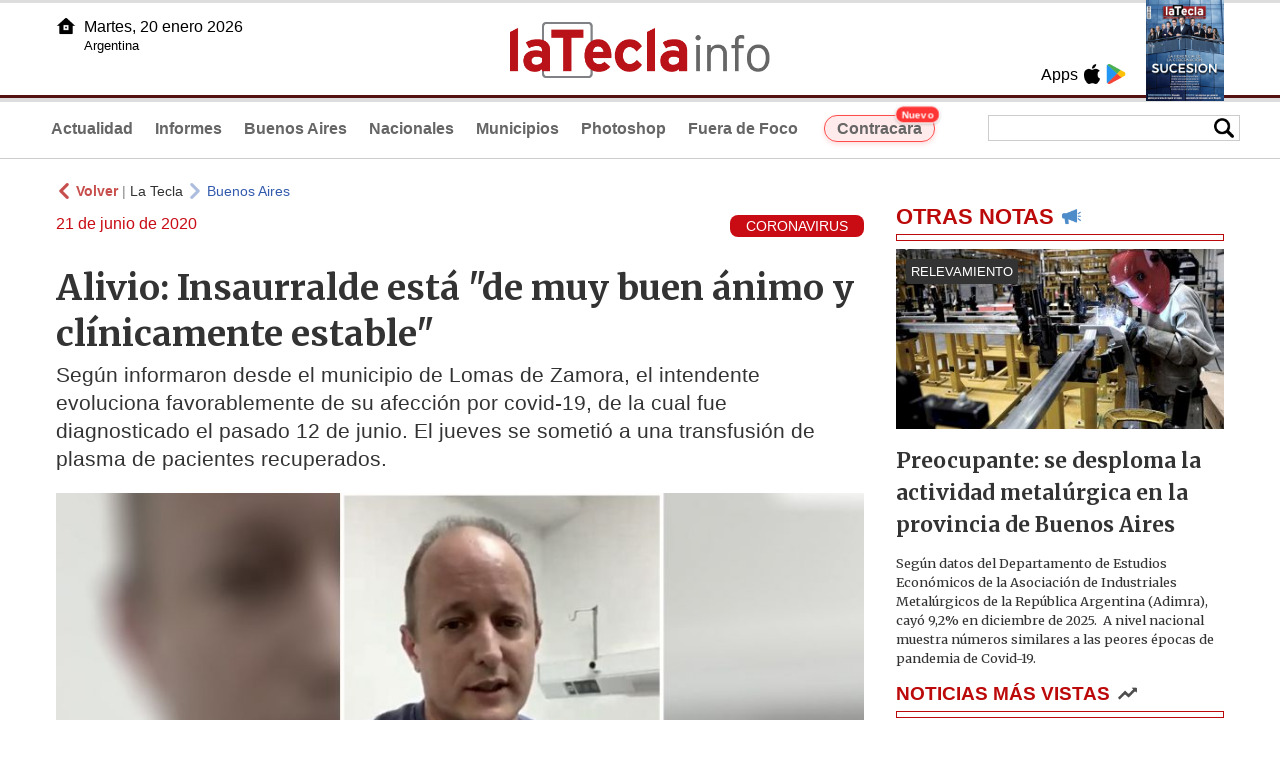

--- FILE ---
content_type: text/html
request_url: https://www.latecla.info/111894-alivio-insaurralde-est-de-muy-buen-nimo-y-clnicamente-estable
body_size: 6483
content:
<!DOCTYPE html>
<html lang="es">
<head>
<meta charSet="UTF-8"/><meta name="viewport" content="width=device-width, initial-scale=1.0"><title>Alivio: Insaurralde está "de muy buen ánimo y clínicamente estable" - La Tecla</title><link rel="preconnect" href="//latecla-repos-dgf.aplinews.com" />
<meta name="keywords" content="latecla, diario, noticias, argentina, buenos aires, nacionales, provinciales, internacionales, economia, judiciales, investigaciones" />
<meta name="language" content="Spanish" />
<meta name="distribution" content="Global" />
<meta name="robots" content="index, follow" />
<meta http-equiv="imagetoolbar" content="no" />
<link rel="manifest" href="/repos/1_7/json/manifest.json">
<link rel="apple-touch-icon" sizes="192x192" href="/repos/1_7/images/icon-192x192.png" />
<meta name="theme-color" content="#B20000" />

<meta name="description" content="Según informaron desde el municipio de Lomas de Zamora, el intendente evoluciona favorablemente de su afección por covid-19, de la cual fue diagnosticado el pasado 12 de junio. El jueves se sometió a una transfusión de plasma de pacientes recuperados." />
<link rel="canonical" href="https://www.latecla.info/111894-alivio-insaurralde-esta-de-muy-buen-animo-y-clinicamente-estable" /><link type="text/css" href="/include/css/gral.min.css?v=4.22" rel="stylesheet" />
<link type="text/css" href="/repos/1_7/css/page.min.css?v=4.22" rel="stylesheet" />
<link type="text/css" href="/repos/1_7/css/home.min.css?v=4.22" rel="stylesheet" />
<link type="text/css" href="/repos/1_7/css/notas.min.css?v=4.22" rel="stylesheet" />
<link type="text/css" href="/repos/1_7/css/footer.min.css?v=4.22" rel="stylesheet" />
<link type="text/css" href="https://fonts.googleapis.com/css2?family=Merriweather:ital,wght@0,300;0,400;0,700;0,900;1,300;1,400;1,700;1,900&display=swap" rel="stylesheet" />
<script src="/include/js/jquery.min.js?v=4.10"></script>
<script src="/repos/1_7/js/page.min.js?v=4.10"></script>
<script src="/repos/1_7/js/notas.min.js?v=4.10"></script>
<link type="text/css" href="/repos/1_7/css/noticia.min.css?v=4.22" rel="stylesheet" />
<script src="/repos/1_7/js/noticia.min.js?v=4.10"></script>
<script src="/include/plugins/lazy/lazyload.min.js?v=4.10"></script>
<link type="text/css" href="/include/plugins/lightgallery/css/lightgallery-bundle.min.css?v=4.22" rel="stylesheet" />
<script src="/include/plugins/lightgallery/lightgallery.min.js?v=4.10"></script>
<script src="/include/plugins/lightgallery/plugins/thumbnail/lg-thumbnail.min.js?v=4.10"></script>
<script src="/include/plugins/lightgallery/plugins/zoom/lg-zoom.min.js?v=4.10"></script>
<meta property="fb:app_id" content="1610657809235222" />
<meta property="og:type" content="article" />
<meta property="og:title" content="Alivio: Insaurralde est&aacute; &quot;de muy buen &aacute;nimo y cl&iacute;nicamente estable&quot;" />
<meta property="og:url" content="https://www.latecla.info/111894-alivio-insaurralde-esta-de-muy-buen-animo-y-clinicamente-estable" />
<meta property="og:description" content="Seg&uacute;n informaron desde el municipio de Lomas de Zamora, el intendente evoluciona favorablemente de su afecci&oacute;n por covid-19, de la cual fue diagnosticado el pasado 12 de junio. El jueves se someti&oacute; a una transfusi&oacute;n de plasma de pacientes recuperados." />
<meta itemprop="name" content="Alivio: Insaurralde est&aacute; &quot;de muy buen &aacute;nimo y cl&iacute;nicamente estable&quot;" />
<meta itemprop="description" content="https://www.latecla.info/111894-alivio-insaurralde-esta-de-muy-buen-animo-y-clinicamente-estable" />
<meta property="og:image" itemprop="image" content="https://latecla-repos-dw6.aplinews.com/archivos/noticias/fotografias/114257_3.jpg" />
<meta property="og:image:secure_url" itemprop="image" content="https://latecla-repos-dw6.aplinews.com/archivos/noticias/fotografias/114257_3.jpg" />
<meta itemprop="image" content="https://latecla-repos-dw6.aplinews.com/archivos/noticias/fotografias/114257_3.jpg" />
<meta name="twitter:image" content="https://latecla-repos-dw6.aplinews.com/archivos/noticias/fotografias/114257_3.jpg" />
<meta name="twitter:card" content="summary_large_image" />
<meta name="twitter:site" content="@grupolatecla" />
<meta name="twitter:title" content="Alivio: Insaurralde está "de muy buen ánimo y clínicamente estable"" />
<meta name="twitter:x" content="test3" />
<meta name="twitter:url" content="https://www.latecla.info/111894-alivio-insaurralde-esta-de-muy-buen-animo-y-clinicamente-estable" />
<meta name="twitter:text:description" content="Seg&uacute;n informaron desde el municipio de Lomas de Zamora, el intendente evoluciona favorablemente de su afecci&oacute;n por covid-19, de la cual fue diagnosticado el pasado 12 de junio. El jueves se someti&oacute; a una transfusi&oacute;n de plasma de pacientes recuperados." />
<script async src="https://www.googletagmanager.com/gtag/js?id=G-K36PTMCRVZ"></script><script>window.dataLayer = window.dataLayer || [];function gtag(){dataLayer.push(arguments);}gtag('js', new Date());gtag('config', 'G-K36PTMCRVZ');</script>

<script type="text/javascript">
const _SERV_PATH_PREFIX = '';
const _SERV_PATH_REPOS = '1_7';
const noticia_id = 111894;
</script>

<script>
    gtag('event', 'open_news', {
    'reg_id': '111894',
    'reg_nombre': 'Alivio: Insaurralde está "de muy buen ánimo y clínicamente estable"',
    });

    console.log("GTAG: open_news");
</script> 
</head>

<body>
<div id="hd-cnt" style="background-image: url(repos/1_7/images/hd-cnt_bg.png);">
    <div class="hd">
        <div class="rg-pn">
            <div class="rg-pn-cnt-1 left">
                <div class="txt left">Apps</div><a class="left mgl4" href="https://apps.apple.com/es/app/la-tecla/id1186120839" title="App Store"><div class="ic_appstore ic_20 bg-ct" style="background-image: url(repos/1_7/images/hd_ic_appstore.png);"></div></a><a class="left mgl4" href="https://play.google.com" title="Google Play"><div class="ic_gplay ic_20 bg-ct" style="background-image: url(repos/1_7/images/hd_ic_gplay.png);"></div></a>            </div>
            <div class="rg-pn-cnt-2 left mgl4">
                <a href="Revistas"><div class="rv" style="background-image:url(https://latecla-repos-dw6.aplinews.com/archivos/eimpresa//paginas/864_0_2.jpg);"></div></a>            </div>
        </div>
        <div class="lf-pn">
            <a class="left" href="/" title="Inicio">
                <div class="ic_home ic_20 bg-ct" style="background-image: url(repos/1_7/images/hd_ic_home.png);"></div>
            </a>
            <div class="txt left">
                Martes, 20 enero 2026<br><small>Argentina</small>            </div>
            <div class="clear"></div>
        </div>
        <a href="/" title="Inicio">
            <div class="lg bg-ct" style="background-image: url(repos/1_7/images/hd_lg.png);"></div>
        </a>
    </div>

    <div class="hd-mn">
        <div class="cnt-right">
            <!--
            <a class="left mgl6" href="/" title="Whatsapp"><div class="ic_20 bg-ct" style="background-image: url(repos/1_7/images/hd_ic_wa.png);"></div></a>
            <a class="left mgl6" href="/" title="Telegram"><div class="ic_20 bg-ct" style="background-image: url(repos/1_7/images/hd_ic_tm.png);"></div></a>
            <a class="left mgl6" href="/" title="Facebook"><div class="ic_20 bg-ct" style="background-image: url(repos/1_7/images/hd_ic_fb.png);"></div></a>
            <a class="left mgl6" href="/" title="Twitter"><div class="ic_20 bg-ct" style="background-image: url(repos/1_7/images/hd_ic_tw.png);"></div></a>
            <a class="left mgl6" href="/" title="Instagram"><div class="ic_20 bg-ct" style="background-image: url(repos/1_7/images/hd_ic_it.png);"></div></a>
            -->

            <div class="search">
                <div class="busc">
                    <div class="lp bg-ct ic-search" style="background-image: url(repos/1_7/images/hd_lp.png);" title="Buscar"></div>
                    <div class="cnt-busc dato"><input class="dato" type="text" maxlength="30" /></div>
                </div>
                <div class="result"></div>
            </div>
        </div>

        <input type="checkbox" class="openSidebarMenu" id="openSidebarMenu">
        <label for="openSidebarMenu" class="sidebarIconToggle">
            <div class="spinner diagonal part-1"></div>
            <div class="spinner horizontal"></div>
            <div class="spinner diagonal part-2"></div>
        </label>

        <ul id="secc-btns"><li><a href="/">Actualidad</a></li><li><a href="informes">Informes</a></li><li><a href="BuenosAires">Buenos Aires</a></li><li><a href="nacionales">Nacionales</a></li><li><a href="municipios">Municipios</a></li><li><a href="photoshop">Photoshop</a></li><li><a href="fueradefoco">Fuera de Foco</a></li>            <style>
                .search .busc {
                    width: 250px !important;
                    /*height: 23px !important;*/
                }

                .search .busc .cnt-busc .dato {
                    width: 160px;
                }

                #ctra-cara {
                    position: relative;
                    display: inline-block;
                }

                #ctra-cara a {
                    background-color: #ffebeb;
                    border: 1px solid #ff4d4d;
                    color: #d10000;
                    font-weight: bold;
                    padding: 4px 12px;
                    border-radius: 20px;
                    transition: all 0.3s ease;
                    box-shadow: 0 2px 5px rgba(255, 77, 77, 0.2);
                    white-space: nowrap;
                    position: relative;
                    z-index: 1;
                }

                .badge-nuevo {
                    position: absolute;
                    top: -10px;
                    right: -5px;
                    background-color: #ff3333;
                    color: white;
                    font-size: 10px;
                    font-weight: bold;
                    padding: 2px 5px;
                    border-radius: 10px;
                    border: 1px solid white;
                    box-shadow: 0 1px 3px rgba(0, 0, 0, 0.2);
                    z-index: 2;
                    animation: titileo 3s infinite ease-in-out;
                }

                @keyframes titileo {

                    0%,
                    100% {
                        opacity: 0.8;
                    }

                    50% {
                        opacity: 1;
                        transform: scale(1.05);
                    }

                }

                #secc-btns li#ctra-cara:hover {
                    border: 1px solid transparent;
                    background-color: transparent;
                }

                #ctra-cara a:hover {
                    background-color: #ffdddd !important;
                    border: 1px solid #ff4d4d !important;
                    transform: translateY(-2px);
                    box-shadow: 0 4px 8px rgba(255, 77, 77, 0.3);
                    color: #a80000;
                }

                #ctra-cara a:active {
                    transform: translateY(0);
                    box-shadow: 0 2px 3px rgba(255, 77, 77, 0.3);
                }
            </style>
            <li id="ctra-cara"> <a href="contracara">Contracara <span class="badge-nuevo">Nuevo</span></a></li>
        </ul>
        <div class="clear"></div>
    </div>
</div>
<!-- Sidebar -->
<div id="sidebarMenu">
    <ul class="sidebarMenuInner">
        <li><a href="/">Actualidad<span>Portada</span></a></li>
        <li><a href="informes">Informes</a></li>
        <li><a href="BuenosAires">Buenos Aires</a></li>
        <li><a href="Nacionales">Nacionales</a></li>
        <li><a href="municipios">Municipios</a></li>
        <li><a href="photoshop">Photoshop</a></li>
        <li><a href="fueradefoco">Fuera de Foco</a></li>
    </ul>
</div><div class="wrapper"><div class="col1" style="padding:0 1rem;"><div><div class="mfch3 mgt8"><div class="ic-back left mgr4" style="background-image:url(/repos/1_7/images/back.png);"></div> <div class="left mgr4"><a class="ne pointer" onclick="history.back();"><strong style="color:#b92321;">Volver</strong></a> | <a class="ne" href="https://www.latecla.info"> La Tecla</a></div> <div class="ic-back left mgr4" style="background-image:url(/repos/1_7/images/forward.png); opacity:.4;"></div> <a class="az" href="/BuenosAires">Buenos Aires</a></div><div class="clear"></div><div class="mfch2 left">21 de junio de 2020</div><div class="fvol1 right">CORONAVIRUS</div><div class="clear"></div></div><h1 class="ftit1 mgt8">Alivio: Insaurralde está "de muy buen ánimo y clínicamente estable"</h1><h2 class="fcop1">Según informaron desde el municipio de Lomas de Zamora, el intendente evoluciona favorablemente de su afección por covid-19, de la cual fue diagnosticado el pasado 12 de junio. El jueves se sometió a una transfusión de plasma de pacientes recuperados.</h2><div id="anchoShare"></div><div id="lightgallery" style="text-align:center;"><a href="https://latecla-repos-dw6.aplinews.com/archivos/noticias/fotografias/114257_3.jpg""><img src="https://latecla-repos-dw6.aplinews.com/archivos/noticias/fotografias/114257_3.jpg" alt="Alivio: Insaurralde está "de muy buen ánimo y clínicamente estable"" width="100%" /></a></div><div class="mod_share" style=""><div class="lb">Compartir</div><div class="clear"></div><a href="https://www.facebook.com/sharer.php?u=https%3A%2F%2Fwww.latecla.info%2F111894-alivio-insaurralde-esta-de-muy-buen-animo-y-clinicamente-estable&t=Alivio%3A+Insaurralde+est%C3%A1+%22de+muy+buen+%C3%A1nimo+y+cl%C3%ADnicamente+estable%22" target="_blank" rel=”nofollow”><div class="icon_share" style="background-image:url(/repos/1_7/images/facebook.png);"></div></a><a href="https://api.whatsapp.com/send?text=https%3A%2F%2Fwww.latecla.info%2F111894-alivio-insaurralde-esta-de-muy-buen-animo-y-clinicamente-estable" target="_blank" rel=”nofollow”><div class="icon_share" style="background-image:url(/repos/1_7/images/whatsapp.png);"></div></a><a class="btnTwShare pointer" url="/include/fns/twitter_sharer.php?url=https%3A%2F%2Fwww.latecla.info%2F111894-alivio-insaurralde-esta-de-muy-buen-animo-y-clinicamente-estable&txt=Alivio: Insaurralde está "de muy buen ánimo y clínicamente estable"" rel=”nofollow”><div class="icon_share" style="background-image:url(/repos/1_7/images/twitter.png);"></div></a><a href="https://telegram.me/share/url?url=https%3A%2F%2Fwww.latecla.info%2F111894-alivio-insaurralde-esta-de-muy-buen-animo-y-clinicamente-estable" target="_blank" rel=”nofollow”><div class="icon_share" style="background-image:url(/repos/1_7/images/telegram.png);"></div></a><a href="mailto:?subject=Mira+esta+nota+de+La+Tecla&body=Alivio%3A+Insaurralde+est%C3%A1+%22de+muy+buen+%C3%A1nimo+y+cl%C3%ADnicamente+estable%22 %0D%0A%0D%0Ahttps%3A%2F%2Fwww.latecla.info%2F111894-alivio-insaurralde-esta-de-muy-buen-animo-y-clinicamente-estable" rel=”nofollow”><div class="icon_share" style="background-image:url(/repos/1_7/images/correo.png);"></div></a></div><div class="fcue1" style="border-bottom:1px solid #ccc; padding-bottom:6px; padding-top:6px;"><h3>Tras 9 d&iacute;as de que diera positivo por coronavirus, el intendente de Lomas de Zamora, Mart&iacute;n Insaurralde, permanece internado en el Hospital de Llavallol. Seg&uacute;n informaron desde el municipio, el jefe comunal se encontraba bien de salud. Sin embargo, tras haberse complicado el cuadro respiratorio, el jefe comunal recibi&oacute; el jueves una transfusi&oacute;n de plasma de pacientes recuperados.<br /><br />Seg&uacute;n informaron desde el municipio, Insaurralde contin&uacute;a internado en el Hospital de Llavallol, donde el equipo m&eacute;dico del Municipio de Lomas de Zamora monitorea su evoluci&oacute;n tras haber sido diagnosticado con coronavirus el pasado 12 de junio. El intendente se encuentra de muy buen &aacute;nimo y cl&iacute;nicamente estable, con saturaci&oacute;n normal y buena mec&aacute;nica respiratoria.<br /><br />Acorde al &uacute;ltimo parte m&eacute;dico &quot;Durante la noche de ayer tuvo registros subfebriles de hasta 37.5&ordm; con mejor&iacute;a de la curva t&eacute;rmica y se repitieron los estudios de laboratorio a fin de cotejar los resultados con los par&aacute;metros de las jornadas anteriores. En el control de la fecha no present&oacute; fiebre&quot;.&nbsp;<br /><br /><iframe allow="encrypted-media" allowtransparency="true" frameborder="0" height="299" scrolling="no" src="https://www.facebook.com/plugins/post.php?href=https%3A%2F%2Fwww.facebook.com%2Fmunilomasdezamora%2Fposts%2F3941115929296261&amp;width=500" style="border:none;overflow:hidden" width="500"></iframe></h3></div><div class="mfch3 mgt8"><div class="ic-back left mgr4" style="background-image:url(/repos/1_7/images/back.png);"></div> <div class="left mgr4"><a class="ne pointer" onclick="history.back();"><strong style="color:#b92321;">Volver</strong></a> | <a class="ne" href="https://www.latecla.info"> La Tecla</a></div> <div class="ic-back left mgr4" style="background-image:url(/repos/1_7/images/forward.png); opacity:.4;"></div> <a class="az" href="/BuenosAires">Buenos Aires</a></div><div class="tags mgt8 mgb8"><div class="tagstit mgb8">Etiquetas / Tags</div><a href="/buscador.php?tag=1&dato=Estudio"><div class="tagbtn left mgr8 mgb8">Estudio</div></a><a href="/buscador.php?tag=1&dato=Coronavirus"><div class="tagbtn left mgr8 mgb8">Coronavirus</div></a><a href="/buscador.php?tag=1&dato=Covid"><div class="tagbtn left mgr8 mgb8">Covid</div></a><a href="/buscador.php?tag=1&dato=Covid-19"><div class="tagbtn left mgr8 mgb8">Covid-19</div></a><a href="/buscador.php?tag=1&dato=Interna"><div class="tagbtn left mgr8 mgb8">Interna</div></a><a href="/buscador.php?tag=1&dato=Internado"><div class="tagbtn left mgr8 mgb8">Internado</div></a><a href="/buscador.php?tag=1&dato=Lavallol"><div class="tagbtn left mgr8 mgb8">Lavallol</div></a><a href="/buscador.php?tag=1&dato=Lomas+de+Zamora"><div class="tagbtn left mgr8 mgb8">Lomas de Zamora</div></a><a href="/buscador.php?tag=1&dato=Pacientes"><div class="tagbtn left mgr8 mgb8">Pacientes</div></a><a href="/buscador.php?tag=1&dato=Plasma"><div class="tagbtn left mgr8 mgb8">Plasma</div></a><a href="/buscador.php?tag=1&dato=Recuperados"><div class="tagbtn left mgr8 mgb8">Recuperados</div></a><a href="/buscador.php?tag=1&dato=Salud"><div class="tagbtn left mgr8 mgb8">Salud</div></a><div class="clear"></div></div></div><div class="col2" style="padding:0 1rem;"><div class="lb-1"><h2 class="tx">OTRAS NOTAS</h2><div class="ic" style="background-image:url(/repos/1_7/images/notas_ic.png)"></div><div class="clear"></div><div class="sep"></div></div><div class="sep-1"></div><a class="none" href="164245-preocupante-se-desploma-la-actividad-metalurgica-en-la-provincia-de-buenos-aires"><article class="nt-3"><div class="ft lazy"  data-bg="url('https://latecla-repos-dw6.aplinews.com/archivos/noticias/fotografias/207174_2.jpg')"><div class="cnt-vol"><div class="vol">RELEVAMIENTO</div></div></div><div class="cnt-1"><h1 class="tit">Preocupante: se desploma la actividad metalúrgica en la provincia de Buenos Aires</h1><h2 class="cop">Según datos del Departamento de Estudios Económicos de la Asociación de Industriales Metalúrgicos de la República Argentina (Adimra), cayó 9,2% en diciembre de 2025.  A nivel nacional muestra números similares a las peores épocas de pandemia de Covid-19.</h2></div></article></a><div class="col2"><section class="notRank"><h1 class="tit">NOTICIAS M&Aacute;S VISTAS</h1><div class="ic" style="background-image:url(/repos/1_7/images/rank_ic.png)"></div><div class="clear"></div><div class="sep"></div><a class="ne" href="164215-cuenta-regresiva-en-el-pj-pba-a-24-hs-de-una-reunion-clave-de-la-junta-electoral"><div class="item"><div class="ft" style="background-image:url(https://latecla-repos-dw6.aplinews.com/archivos/noticias/fotografias/207128_2.jpg);"></div><h2>MDF delinea listas propias y el PJ bonaerense demora la reunión de su Junta Electoral</h2><div class="clear"></div></div></a><a class="ne" href="164225-todos-los-que-juegan-para-la-sucesion"><div class="item"><div class="ft" style="background-image:url(https://latecla-repos-dw6.aplinews.com/archivos/noticias/fotografias/207141_2.jpg);"></div><h2>Todos los que juegan para la sucesión</h2><div class="clear"></div></div></a><a class="ne" href="164242-choque-entre-intendentes-peronistas-tras-un-operativo-que-desato-una-crisis-municipal"><div class="item"><div class="ft" style="background-image:url(https://latecla-repos-dw6.aplinews.com/archivos/noticias/fotografias/207172_2.jpg);"></div><h2>Choque entre intendentes peronistas tras un operativo que desató una crisis municipal</h2><div class="clear"></div></div></a><a class="ne" href="164229-inyeccion-de-autos-chinos-y-cupos-sin-aranceles-tensan-al-sector-automotor-bonaerense"><div class="item"><div class="ft" style="background-image:url(https://latecla-repos-dw6.aplinews.com/archivos/noticias/fotografias/207150_2.jpg);"></div><h2>Inyección de autos chinos presiona al sector automotor bonaerense en plena crisis</h2><div class="clear"></div></div></a><a class="ne" href="164227-cambios-en-ganancias-a-cuanto-ascienden-los-nuevos-pisos-que-rigen-a-partir-de-enero"><div class="item"><div class="ft" style="background-image:url(https://latecla-repos-dw6.aplinews.com/archivos/noticias/fotografias/207151_2.jpg);"></div><h2>Cambios en Ganancias: a cuánto ascienden los nuevos pisos que rigen a partir de enero</h2><div class="clear"></div></div></a></section></div></div></div><div class="cnt-redes">
    <div class="items">
        <a class="left mgl6" href="https://api.whatsapp.com/send?phone=5492216419037" target="_blank" title="Whatsapp"><div class="ic_30 bg-ct" style="background-image: url(repos/1_7/images/hd_ic_wa.png);"></div></a><a class="left mgl6" href="https://t.me/+5492216419037" target="_blank" title="Telegram"><div class="ic_30 bg-ct" style="background-image: url(repos/1_7/images/hd_ic_tm.png);"></div></a><a class="left mgl6" href="https://www.facebook.com/Revistalatecla/" target="_blank" title="Facebook"><div class="ic_30 bg-ct" style="background-image: url(repos/1_7/images/hd_ic_fb.png);"></div></a><a class="left mgl6" href="https://www.twitter.com/grupolatecla" target="_blank" title="Twitter"><div class="ic_30 bg-ct" style="background-image: url(repos/1_7/images/hd_ic_tw.png);"></div></a><a class="left mgl6" href="https://www.instagram.com/revistalatecla" target="_blank" title="Instagram"><div class="ic_30 bg-ct" style="background-image: url(repos/1_7/images/hd_ic_it.png);"></div></a><a class="left mgl6" href="https://www.tiktok.com" target="_blank" title="Tik Tok"><div class="ic_30 bg-ct" style="background-image: url(repos/1_7/images/hd_ic_tk.png);"></div></a><div class="clear"></div>    </div>
</div>

<div class="pie">
    <div class="logo lazy"  data-bg="url('/repos/1_7/images/logo_cabeza_bn.png?v=4.22')"></div>
    <div class="text">
        Copyright 2026<br /><strong>La Tecla</strong><br /><a class="bl" href="redaccion.php"><div class="redacc">Redacción</div></a><br /><span class="rights">Todos los derechos reservados</span><br /><div class="dev">Serga.NET</div>    </div>
</div>
<script>
if(lazyLoadInstance){
    console.log("LazyLoad Update!");
    lazyLoadInstance.update();
}
</script><script type="text/javascript">
$("iframe").each(function( index ){
	console.log(index + " IFRAME: " + $(this).attr("src").search("infogram.com"));

	if($(this).attr("src").search("infogram.com") > 0){
		ratio = $(this).attr("width") / $(this).attr("height");
		$(this).attr("ratio", ratio);
		$(this).addClass("autoResize");

		console.log($(this).width() + " -> " + $(this).attr("width") + " " + $(this).attr("height") + " okey!");
	}
});

function updateIframes(){
	console.log("RESIZE");
	$(".autoResize").each(function( index ){
		//console.log(index + " IFRAME: " + $(this).attr("src").search("infogram.com"));
		h = $(this).width() / $(this).attr("ratio");
		$(this).attr("height", parseInt(h));
	});
}

window.addEventListener('resize', function(event) {
	updateIframes();
}, true);

updateIframes();

//Deteccion de navegador:
function isiOS() {
	return [
		'iPad Simulator',
		'iPhone Simulator',
		'iPod Simulator',
		'iPad',
		'iPhone',
		'iPod'
	].includes(navigator.platform)
	// iPad on iOS 13 detection
	|| (navigator.userAgent.includes("Mac") && "ontouchend" in document)
}

$(document).ready(function(){
	$(".btnTwShare").click(function(){
		var url = $(this).attr("url");

		if(isiOS()){
			window.location = url;
		} else {
			window.open(url, '_blank');
		}
	});
});


</script>

<script>
let ar = []
</script>
<script type="text/javascript" src="/include/js/widget_ctrol.js?v=4.10"></script>
<script>
//Ajusta el tamaño del Pdf Viewer:
window.addEventListener('message', function (e) {
	var d = e.data || {};
	if (d.type === 'pdf-viewer-height') {
		document.querySelectorAll('iframe.pdf-embed').forEach(function (f) {
			var fid = (new URL(f.src, location.href)).searchParams.get('id') || '';
			if (fid === (d.id || fid)) f.style.height = (d.height||0) + 'px';
		});
	}
});
</script>
</body>
</html>

--- FILE ---
content_type: text/css
request_url: https://www.latecla.info/repos/1_7/css/notas.min.css?v=4.22
body_size: 2772
content:
.cnt-gd1{display:grid;max-width:1200px;margin:1rem auto 0 auto;grid-column-gap:20px;grid-template-columns:2fr .9fr 1.1fr}.cnt-gd2{display:grid;max-width:1200px;margin:2rem auto 1rem auto;grid-column-gap:20px;grid-template-columns:1fr 1fr 1fr 1fr}.cnt-gd2 .bn{background-color:#e7e7e7}.cnt-gd2 .bn-1{margin:1rem}.cnt-gd3{display:grid;grid-template-rows:1fr 1fr;grid-row-gap:15px;height:100%}.cnt-gd4{display:grid;max-width:1200px;margin:1rem auto 0 auto;grid-column-gap:20px;grid-template-columns:1.5fr 1.5fr;border-bottom:1px solid #ccc}.cnt-gd4 .gd.item-2{margin-bottom:1rem}.cnt-gd5{display:grid;max-width:1200px;margin:1rem auto 0 auto;grid-column-gap:20px;grid-template-columns:1.5fr 2fr;border-bottom:1px solid #ccc}.cnt-gd5 .gd.item-2{margin-bottom:1rem}.cnt-gd6{display:grid;max-width:1200px;margin:1rem auto 0 auto;grid-column-gap:20px;grid-template-columns:1fr 1fr 1fr;border-bottom:1px solid #ccc}.cnt-gd7{display:grid;max-width:1200px;margin:1rem auto 0 auto;grid-column-gap:20px;grid-template-columns:1fr 1fr 1fr;background-color:#333;height:100px}.cnt-gd8z{display:grid;max-width:1200px;margin:1rem auto 0 auto;grid-column-gap:20px;grid-template-columns:1.5fr 1.5fr;border-bottom:1px solid #ccc}.cnt-gd8{display:grid;max-width:1200px;margin:1rem auto 0 auto;grid-column-gap:20px;grid-template-columns:1.5fr 1fr 1.5fr;border-bottom:1px solid #ccc}.cnt-gd9{display:grid;max-width:1200px;margin:1rem auto 0 auto;grid-column-gap:20px;grid-template-columns:1fr;border-bottom:1px solid #ccc}.cnt-gd10{display:grid;max-width:1200px;margin:1rem auto 0 auto;grid-column-gap:20px;grid-template-columns:1fr;border-bottom:1px solid #ccc}.cnt-sw1{max-width:1200px;margin:1rem auto 0 auto}.bn-1{margin:0;background-color:#e7e7e7}.bn-2{margin:0;height:100%;background-color:#e7e7e7}.nt-1 .ft{position:relative;height:260px;padding:10px;background-repeat:no-repeat;background-position:center center;background-attachment:scroll;background-size:cover}.nt-1 .ft.itext{background-position:top center;background-size:contain;background-color:#ccc}.nt-1 .vol{display:inline-block;font-family:Arial;font-size:.8rem;color:#fff;padding:.3rem;border-radius:.2rem;background-color:#666}.nt-1 .edit{position:absolute;display:inline-block;right:1rem;top:1rem;padding:.3rem;border-radius:.2rem;background-color:#f2f2f2}.nt-1 .edit .ic{float:left;width:.7rem;height:.7rem;background-position:center center;background-repeat:no-repeat;background-size:contain;opacity:.7}.nt-1 .edit .lb{float:left;padding-left:.2rem;font-family:Arial;font-size:.6rem;color:#333f}.nt-1 .vframe{height:300px}.nt-1 .vd{position:relative}.nt-1 .vd video{height:260px;object-fit:fill}.nt-1 .vd_vol{position:absolute;right:1rem;bottom:1rem;width:42px;height:42px;z-index:999;background-position:center center;background-repeat:no-repeat;background-size:contain}.nt-1 .rsc{position:absolute;right:1rem;bottom:1rem;z-index:999;text-align:right;height:32px;z-index:999}.nt-1 .rsc_ic{float:left;width:32px;height:32px;background-position:center center;background-repeat:no-repeat;background-size:contain;margin-left:.5rem}.nt-1 .tit{font-family:Merriweather,Arial;font-size:1.6rem;color:#333;font-weight:700}.nt-1 .cop{font-family:Merriweather,Arial;font-size:1rem;font-weight:400;color:#333;padding-top:.8rem;padding-bottom:1rem}.nt-1 .cnt-1{padding-top:.2rem}.nt-2{display:flex;justify-content:space-between;flex-direction:row;overflow:hidden;height:100%;align-items:stretch;box-sizing:border-box;background-color:#eee}.nt-2 .col-1{position:relative;width:60%;padding:.5rem}.nt-2 .col-2{width:40%;height:100%;margin:.5rem .5rem 0 0}.nt-2 .ft{position:relative;background-repeat:no-repeat;background-position:center center;background-attachment:scroll;background-size:cover}.nt-2 .ft.itext{background-position:top center;background-size:contain;background-color:#ccc}.nt-2 .vol{display:inline-block;font-family:Arial;font-size:.8rem;color:#bc0909;padding-top:.3rem;border-radius:.2rem;font-weight:400}.nt-2 .tit{font-family:Merriweather,Arial;font-size:1.2rem;color:#333;font-weight:700}.nt-2 .edit{position:absolute;display:inline-block;right:1rem;bottom:1rem;padding:.3rem;border-radius:.2rem;background-color:#f2f2f2}.nt-2 .edit .ic{float:left;width:.7rem;height:.7rem;background-position:center center;background-repeat:no-repeat;background-size:contain;opacity:.7}.nt-2 .edit .lb{float:left;padding-left:.2rem;font-family:Arial;font-size:.6rem;color:#333f}.nt-2 .rsc{position:absolute;right:1rem;bottom:1rem;text-align:right;height:32px;z-index:999}.nt-2 .rsc_ic{float:left;width:32px;height:32px;background-position:center center;background-repeat:no-repeat;background-size:contain;margin-left:.5rem}.nt-3 .ft{position:relative;height:180px;padding:10px;box-sizing:border-box;background-repeat:no-repeat;background-position:center center;background-attachment:scroll;background-size:cover}.nt-3 .ft.itext{background-position:top center;background-size:contain;background-color:#ccc}.nt-3 .vol{display:inline-block;font-family:Arial;font-size:.8rem;color:#fff;padding:.3rem;border-radius:.2rem;background-color:#333}.nt-3 .edit{position:absolute;display:inline-block;right:.5rem;bottom:.5rem;padding:.3rem;border-radius:.2rem;background-color:#f2f2f2}.nt-3 .edit .ic{float:left;width:.7rem;height:.7rem;background-position:center center;background-repeat:no-repeat;background-size:contain;opacity:.7}.nt-3 .edit .lb{float:left;padding-left:.2rem;font-family:Arial;font-size:.6rem;color:#333f}.nt-3 .vframe{height:180px}.nt-3 .vd{position:relative}.nt-3 .vd video{height:180px;object-fit:fill}.nt-3 .vd_vol{position:absolute;right:1rem;bottom:1rem;width:42px;height:42px;z-index:999;background-position:center center;background-repeat:no-repeat;background-size:contain}.nt-3 .au_ic{position:absolute;right:1rem;bottom:1rem;width:42px;height:42px;z-index:999;background-position:center center;background-repeat:no-repeat;background-size:contain}.nt-3 .tit{font-family:Merriweather,Arial;font-size:1.3rem;color:#333;font-weight:700}.nt-3 .cop{font-family:Merriweather,Arial;font-size:.8rem;line-height:1.2rem;font-weight:400;color:#333;padding-top:.8rem}.nt-3 .cnt-1{padding-top:1rem}.nt-4 .vd{position:relative}.nt-4 .ft{position:relative;height:356px;padding:10px;background-repeat:no-repeat;background-position:center center;background-attachment:scroll;background-size:cover;margin-bottom:1rem}.nt-4 .ft.itext{background-position:top center;background-size:contain;background-color:#ccc}.nt-4 .vol{display:inline-block;font-family:Arial;font-size:.8rem;color:#fff;padding:.3rem;border-radius:.2rem;background-color:#333}.nt-4 .tit{font-family:Merriweather,Arial;font-size:1.6rem;color:#fff;font-weight:700}.nt-4 .cop{display:none;font-family:Merriweather,Arial;font-size:1.2rem;font-weight:400;color:#fff;padding-top:.8rem;padding-bottom:1rem}.nt-4 .edit{display:inline-block;padding:.3rem;border-radius:.2rem;background-color:#f2f2f2}.nt-4 .edit .ic{float:left;width:.7rem;height:.7rem;background-position:center center;background-repeat:no-repeat;background-size:contain;opacity:.7}.nt-4 .edit .lb{float:left;padding-left:.2rem;font-family:Arial;font-size:.6rem;color:#333f}.nt-4 .vd .cnt-1{position:absolute;left:0;right:0;bottom:0;padding:1rem;text-shadow:1px 1px 2px #000;background:#020024;background:-moz-linear-gradient(0deg,rgba(2,0,36,1) 50%,rgba(0,0,0,1) 0,rgba(0,0,0,0) 100%);background:-webkit-linear-gradient(0deg,rgba(2,0,36,1) 50%,rgba(0,0,0,1) 0,rgba(0,0,0,0) 100%);background:linear-gradient(0deg,rgba(2,0,36,1) 50%,rgba(0,0,0,1) 0,rgba(0,0,0,0) 100%)}.nt-4 .ft .cnt-1{position:absolute;left:0;right:0;bottom:0;padding:1rem;text-shadow:1px 1px 2px #000;background:#020024;background:-moz-linear-gradient(0deg,rgba(2,0,36,1) 0,rgba(0,0,0,1) 0,rgba(0,0,0,0) 100%);background:-webkit-linear-gradient(0deg,rgba(2,0,36,1) 0,rgba(0,0,0,1) 0,rgba(0,0,0,0) 100%);background:linear-gradient(0deg,rgba(2,0,36,1) 0,rgba(0,0,0,1) 0,rgba(0,0,0,0) 100%)}.nt-4 .rsc{position:absolute;right:1rem;top:1rem;text-align:right;height:32px;z-index:999}.nt-4 .rsc_ic{float:left;width:32px;height:32px;background-position:center center;background-repeat:no-repeat;background-size:contain;margin-left:.5rem}.nt-5 .ft{position:relative;height:180px;box-sizing:border-box;padding:10px;background-repeat:no-repeat;background-position:center center;background-attachment:scroll;background-size:cover}.nt-5 .ft.itext{background-position:top center;background-size:contain;background-color:#ccc}.nt-5 .vol{display:inline-block;font-family:Arial;font-size:.8rem;font-weight:400;color:#fff;padding:.3rem;border-radius:.2rem;background-color:#666}.nt-5 .rsc{position:absolute;right:1rem;bottom:1rem;text-align:right;height:32px;z-index:999}.nt-5 .rsc_ic{float:left;width:32px;height:32px;background-position:center center;background-repeat:no-repeat;background-size:contain;margin-left:.5rem}.nt-5 .vframe{height:180px}.nt-5 .cnt-nt{position:relative}.nt-5 .cnt-vd{position:relative;height:180px;overflow:hidden;border:2px solid #ccc}.nt-5 .vd{position:absolute;top:-5%;left:-5%;width:110%;height:110%;background-position:center;background-repeat:no-repeat;background-size:cover;filter:blur(8px);-webkit-filter:blur(8px)}.nt-5 .edit{position:absolute;display:inline-block;right:1rem;top:.7rem;padding:.3rem;border-radius:.2rem;background-color:#f2f2f2}.nt-5 .edit .ic{float:left;width:.7rem;height:.7rem;background-position:center center;background-repeat:no-repeat;background-size:contain;opacity:.7}.nt-5 .edit .lb{float:left;padding-left:.2rem;font-family:Arial;font-size:.6rem;color:#333f}.nt-5 video{position:absolute;top:0;left:0;height:180px}.nt-5 .vd_vol{position:absolute;right:1rem;bottom:1rem;width:42px;height:42px;z-index:999;background-position:center center;background-repeat:no-repeat;background-size:contain}.nt-5 .vol{position:absolute;font-family:Arial;font-size:.8rem;padding:.3rem .7rem;color:#fff;left:1rem;bottom:-.8rem;border-radius:20px;background-color:#790000;border:2px solid #fff}.nt-5 .au_ic{position:absolute;right:1rem;bottom:1rem;width:42px;height:42px;z-index:999;background-position:center center;background-repeat:no-repeat;background-size:contain}.nt-5 .vd_vol{position:absolute;right:1rem;bottom:1rem;width:42px;height:42px;z-index:999;background-position:center center;background-repeat:no-repeat;background-size:contain}.nt-5 .tit{font-family:Merriweather,Arial;font-size:1.2rem;font-weight:700;color:#333;margin-top:1rem}.nt-5 .cnt-1{padding-bottom:1rem}.nt-6{padding-bottom:1rem}.nt-6 .cnt-1{min-height:6rem}.nt-6 .ft{position:relative;height:160px;padding:10px;background-repeat:no-repeat;background-position:center center;background-attachment:scroll;background-size:cover}.nt-6 .ft.itext{background-position:top center;background-size:contain;background-color:#ccc}.nt-6 .vframe{height:180px}.nt-6 .vd{position:relative}.nt-6 .vd video{height:180px;object-fit:fill}.nt-6 .vd_vol{position:absolute;right:1rem;bottom:1rem;width:42px;height:42px;z-index:999;background-position:center center;background-repeat:no-repeat;background-size:contain}.nt-6 .au_ic{position:absolute;right:1rem;bottom:1rem;width:42px;height:42px;z-index:999;background-position:center center;background-repeat:no-repeat;background-size:contain}.nt-6 .vol{display:inline-block;font-family:Arial;font-size:.8rem;color:#790000;padding:.5rem 0}.nt-6 .tit{font-family:Merriweather,Arial;font-size:1.2rem;font-weight:700;color:#333;margin-bottom:1rem;overflow:hidden;text-overflow:ellipsis;display:-webkit-box;-webkit-line-clamp:2;line-clamp:2;-webkit-box-orient:vertical}.nt-6 .edit{position:absolute;display:inline-block;right:1rem;top:.7rem;padding:.3rem;border-radius:.2rem;background-color:#f2f2f2}.nt-6 .edit .ic{float:left;width:.7rem;height:.7rem;background-position:center center;background-repeat:no-repeat;background-size:contain;opacity:.7}.nt-6 .edit .lb{float:left;padding-left:.2rem;font-family:Arial;font-size:.6rem;color:#333f}.nt-7{display:flex;justify-content:space-between;flex-wrap:nowrap;align-items:stretch;box-sizing:border-box;background-color:#eee}.nt-7 .col-1{width:75%;padding:.5rem}.nt-7 .col-2{width:25%;margin:.5rem .5rem 0 0;text-align:center}.nt-7 .ft{position:relative;height:500px;padding:10px;background-repeat:no-repeat;background-position:center center;background-attachment:scroll;background-size:cover}.nt-7 .ft.itext{background-position:top center;background-size:contain;background-color:#ccc}.nt-7 .vol{display:inline-block;font-family:Arial;font-size:.8rem;color:#fff;padding:.3rem;border-radius:.2rem;background-color:#666}.nt-7 .edit{position:absolute;display:inline-block;right:1rem;top:1rem;padding:.3rem;border-radius:.2rem;background-color:#f2f2f2}.nt-7 .edit .ic{float:left;width:.7rem;height:.7rem;background-position:center center;background-repeat:no-repeat;background-size:contain;margin:0;opacity:.7}.nt-7 .edit .lb{float:left;padding-left:.2rem;font-family:Arial;font-size:.6rem;color:#333f}.nt-7 .vframe{height:300px}.nt-7 .vd{position:relative}.nt-7 .vd video{width:100%;object-fit:fill}.nt-7 .vd_vol{position:absolute;right:1rem;bottom:1rem;width:42px;height:42px;z-index:999;background-position:center center;background-repeat:no-repeat;background-size:contain}.nt-7 .rsc{position:absolute;right:1rem;bottom:1rem;z-index:999;text-align:right;height:32px;z-index:999}.nt-7 .rsc_ic{float:left;width:32px;height:32px;background-position:center center;background-repeat:no-repeat;background-size:contain;margin-left:.5rem}.nt-7 .ic{margin:1rem auto 0 auto;width:32px;height:32px;background-position:center center;background-repeat:no-repeat;background-size:contain}.nt-7 .tit{font-family:Merriweather,Arial;font-size:1.6rem;color:#333;font-weight:700}.nt-7 .cop{font-family:Merriweather,Arial;font-size:1rem;font-weight:400;color:#333;padding-top:.8rem;padding-bottom:1rem}.nt-7 .btn-abrir{display:inline-block;margin:.5rem;padding:.2rem 1rem;font-family:Merriweather,arial,serif;font-size:1rem;font-weight:700;color:#b9111e;border:1px solid #b9111e;border-radius:20px;text-decoration:none}.nt-7 .btn-abrir:hover{color:#fff;background-color:#b9111e}.nt-8{margin-bottom:1rem}.nt-8 .ft{position:relative;height:400px;padding:10px;background-repeat:no-repeat;background-position:center center;background-attachment:scroll;background-size:cover}.nt-8 .ft.itext{background-position:top center;background-size:contain;background-color:#ccc}.nt-8 .vol{display:inline-block;font-family:Arial;font-size:.8rem;color:#fff;padding:.3rem;border-radius:.2rem;background-color:#666}.nt-8 .edit{position:absolute;display:inline-block;right:1rem;top:1rem;padding:.3rem;border-radius:.2rem;background-color:#f2f2f2}.nt-8 .edit .ic{float:left;width:.7rem;height:.7rem;background-position:center center;background-repeat:no-repeat;background-size:contain;opacity:.7}.nt-8 .edit .lb{float:left;padding-left:.2rem;font-family:Arial;font-size:.6rem;color:#333f}.nt-8 .vframe{height:300px}.nt-8 .vd{position:relative}.nt-8 .vd video{height:260px;object-fit:fill}.nt-8 .vd_vol{position:absolute;right:1rem;bottom:1rem;width:42px;height:42px;z-index:999;background-position:center center;background-repeat:no-repeat;background-size:contain}.nt-8 .rsc{position:absolute;right:1rem;bottom:1rem;z-index:999;text-align:right;height:32px;z-index:999}.nt-8 .rsc_ic{float:left;width:32px;height:32px;background-position:center center;background-repeat:no-repeat;background-size:contain;margin-left:.5rem}.nt-8 .tit{font-family:Merriweather,Arial;font-size:2.5rem;color:#333;font-weight:700;text-align:center}.nt-8 .cop{font-family:Merriweather,Arial;font-size:1.2rem;font-weight:400;color:#333;padding:.8rem 1rem 1rem 1rem;line-height:1.8rem;text-align:center}.nt-8 .cnt-1{padding-top:.2rem}.cnt-sw1 .vol{background-color:#f54747}.notRank{margin-top:1rem}.notRank h1.tit{float:left;font-family:arial;font-size:1.2rem;font-weight:700;color:#bc0909;line-height:1.2rem}.notRank .ic{float:left;width:1.2rem;height:1.2rem;background-position:center center;background-repeat:no-repeat;background-size:contain;margin-left:.5rem;opacity:.7}.notRank .sep{height:5px;border:1px solid #bc0909;margin-top:.5rem}.notRank .item{margin-top:.6rem;text-decoration:none}.notRank .item .ft{float:left;width:52px;height:52px;margin-right:8px;background-size:cover;background-position:center center}.notRank .item h2{font-family:arial;font-size:1rem;font-weight:400;overflow:hidden;text-overflow:ellipsis;display:-webkit-box;-webkit-box-orient:vertical}.notRank .item a{color:#000;text-decoration:none}.notRank .item a:hover{color:red;text-decoration:none}.rv-1{padding:1rem 0 3rem 0}.rv-1 .ft{width:310px;height:359px;background-position:center center;background-repeat:no-repeat;background-size:contain}.rv-1 .cnt-num{position:absolute;left:0;right:0;top:0;text-align:center}.rv-1 .num{display:inline-block;font-family:Arial;font-size:1rem;color:#fff;padding:.3rem .7rem;border-radius:20px;background-color:#587490}.rv-1 .cnt-ver{position:absolute;left:0;right:0;bottom:1.8rem;text-align:center}.rv-1 .ver{display:inline-block;font-family:Arial;font-size:1rem;font-weight:700;color:#fff;padding:.3rem .7rem;border-radius:20px;background-color:#587490}.bkHz5{animation:bkAnimHz 5s infinite}.bkHz10{animation:bkAnimHz 10s infinite}.bkHz15{animation:bkAnimHz 15s infinite}.bkHz20{animation:bkAnimHz 20s infinite}.bkHz25{animation:bkAnimHz 25s infinite}.bkHz30{animation:bkAnimHz 30s infinite}@keyframes bkAnimHz{50%{background-position:center right}}@media (max-width:992px){.cnt-gd1{border-bottom:0}.cnt-gd1 .item-1{grid-column:1/2}.cnt-gd1 .item-2{grid-column:2/4;margin:0 1rem}.cnt-gd1 .item-3{grid-column:1/4;margin:0 1rem}.cnt-gd2{margin:1rem}.cnt-gd2 .item-1{grid-column:1/3;margin-bottom:1rem}.cnt-gd2 .item-2{grid-column:3/5;margin-bottom:1rem}.cnt-gd2 .item-3{grid-column:1/3;margin-bottom:1rem}.cnt-gd2 .item-4{grid-column:3/5;margin-bottom:1rem}.cnt-gd3{padding-top:1rem;border-top:1px solid #ccc;height:auto}.cnt-gd4{margin:1rem;border-bottom:0}.cnt-gd4 .item-1{grid-column:1/3}.cnt-gd4 .item-2{grid-column:3/4;padding-bottom:1rem}.cnt-gd4 .item-3{grid-column:1/4}.cnt-gd5{margin:1rem;border-bottom:0}.cnt-gd5 .item-1{grid-column:1/5}.cnt-gd5 .item-2{grid-column:3/4}.cnt-gd5 .item-3{margin:1rem;grid-column:1/3}.cnt-gd6{margin:1rem;border-bottom:0}.cnt-gd8z{margin:0 1rem;border-bottom:0}.cnt-gd8z .item-1{grid-column:1/5}.cnt-gd8z .item-2{grid-column:1/5;margin-bottom:1rem}.cnt-gd8z .item-3{margin:0;grid-column:1/5}.cnt-gd8{margin:0 1rem;border-bottom:0}.cnt-gd8 .item-1{grid-column:1/5}.cnt-gd8 .item-2{grid-column:1/5;margin-bottom:1rem}.cnt-gd8 .item-3{margin:0;grid-column:1/5}.cnt-gd9{border-bottom:0}.cnt-gd9 .item-1{grid-column:1/5}.cnt-sw1{margin:1rem}.bn-1{margin:1rem 1rem 0 1rem}.nt-3 .ft{position:relative;height:326px}.nt-5 .ft{position:relative;height:300px}.notRank .tit{font-size:1.2rem}.notRank .item .ft{float:left;width:50px;height:50px;border-radius:.5rem}.notRank .item{font-size:1.2rem}}@media (max-width:768px){.cnt-gd1{margin:0}.cnt-gd1 .item-1{grid-column:1/4}.cnt-gd1 .item-2{grid-column:1/4}.cnt-gd1 .item-3{grid-column:1/4}.cnt-gd2{margin-top:0}.cnt-gd2 .item-1{grid-column:1/5;margin-bottom:1rem}.cnt-gd2 .item-2{grid-column:1/5;margin-bottom:1rem}.cnt-gd2 .item-3{grid-column:1/5;margin-bottom:1rem}.cnt-gd2 .item-4{grid-column:1/5;margin-bottom:0}.cnt-gd3{grid-template-columns:100%;padding-bottom:1rem;padding-top:1rem;border-top:1px solid #ccc;height:auto}.cnt-gd4{margin-top:0}.cnt-gd4 .item-1{grid-column:1/4;margin-top:1rem}.cnt-gd4 .item-2{grid-column:1/4;margin-top:1rem}.cnt-gd4 .item-3{grid-column:1/4;margin:1rem 0 0 0}.cnt-gd5{margin:0 1rem}.cnt-gd5 .item-1{grid-column:1/4;margin-top:1rem}.cnt-gd5 .item-2{grid-column:1/4;margin-top:1rem}.cnt-gd5 .item-3{grid-column:1/4;margin:1rem 0 0 0}.cnt-gd6 .item-1{grid-column:1/4}.cnt-gd6 .item-2{grid-column:1/4;margin-top:1rem}.cnt-gd6 .item-3{grid-column:1/4;margin:1rem 0 0 0}.bn-1,.cnt-gd2 .bn-1{margin:0}.nt-1 .cnt-1{padding:1rem}.nt-1 .tit{font-size:1.3rem}.nt-1 .vol{font-family:Arial;font-size:.8rem;padding:.3rem .7rem;position:absolute;left:1rem;bottom:-.8rem;border-radius:20px;border:2px solid #fff}.nt-1 .cop{font-size:1rem;line-height:1.4rem}.nt-2 .col-1{width:70%;padding:.5rem}.nt-2 .col-2{width:30%;height:100%;margin:0}.nt-2 .edit{position:absolute;display:inline-block;right:.4rem;bottom:.3rem}.nt-3 .ft{height:240px}.nt-3 .cnt-vol{position:absolute;left:0;right:0;bottom:-.8rem;text-align:center}.nt-3 .vol{display:inline-block;font-family:Arial;font-size:.8rem;padding:.3rem .7rem;border-radius:20px;border:2px solid #fff}.nt-3 .edit{right:1rem;top:1rem;bottom:auto}.nt-3 .tit{margin:1rem 0;font-size:1.3rem;text-align:center}.nt-3 .cop{display:none}.nt-3 .vframe{height:260px}.nt-3 .vframe{height:260px}.nt-3 .vd video{height:260px}.nt-3 .cnt-1{padding:.5rem}.nt-5 .ft{height:190px}.nt-5 .vol{font-family:Arial;font-size:.8rem;padding:.3rem .7rem;position:absolute;left:1rem;bottom:-.8rem;border-radius:20px;border:2px solid #fff}.nt-5 .vframe{height:260px}.nt-5 .vd video{height:260px}.nt-5 .tit{margin-top:1.5rem}.nt-6 .cnt-1{min-height:auto}.nt-6 .ft{height:190px}.nt-6 .vframe{height:260px}.nt-6 .vd video{height:260px}.nt-6 .tit{min-height:0}.nt-7{flex-direction:column;flex-wrap:nowrap;align-items:stretch}.nt-7 .col-1{width:100%;padding:0}.nt-7 .col-2{width:100%;margin:0;text-align:center;padding:0 .5rem;box-sizing:border-box}.nt-7 .ft{height:200px}.nt-7 .ic{margin-bottom:1rem}.nt-7 .tit{font-size:1.3rem}.nt-7 .vol{font-family:Arial;font-size:.8rem;padding:.3rem .7rem;position:absolute;left:1rem;bottom:-.8rem;border-radius:20px;border:2px solid #fff}.nt-7 .cop{font-size:1rem;line-height:1.4rem;padding-bottom:.5rem}.nt-7 .btn-abrir{margin-bottom:1rem}.bn-1:not(.mv),.bn-2:not(.mv),.bn-3:not(.mv),.bn-4:not(.mv){display:none}}